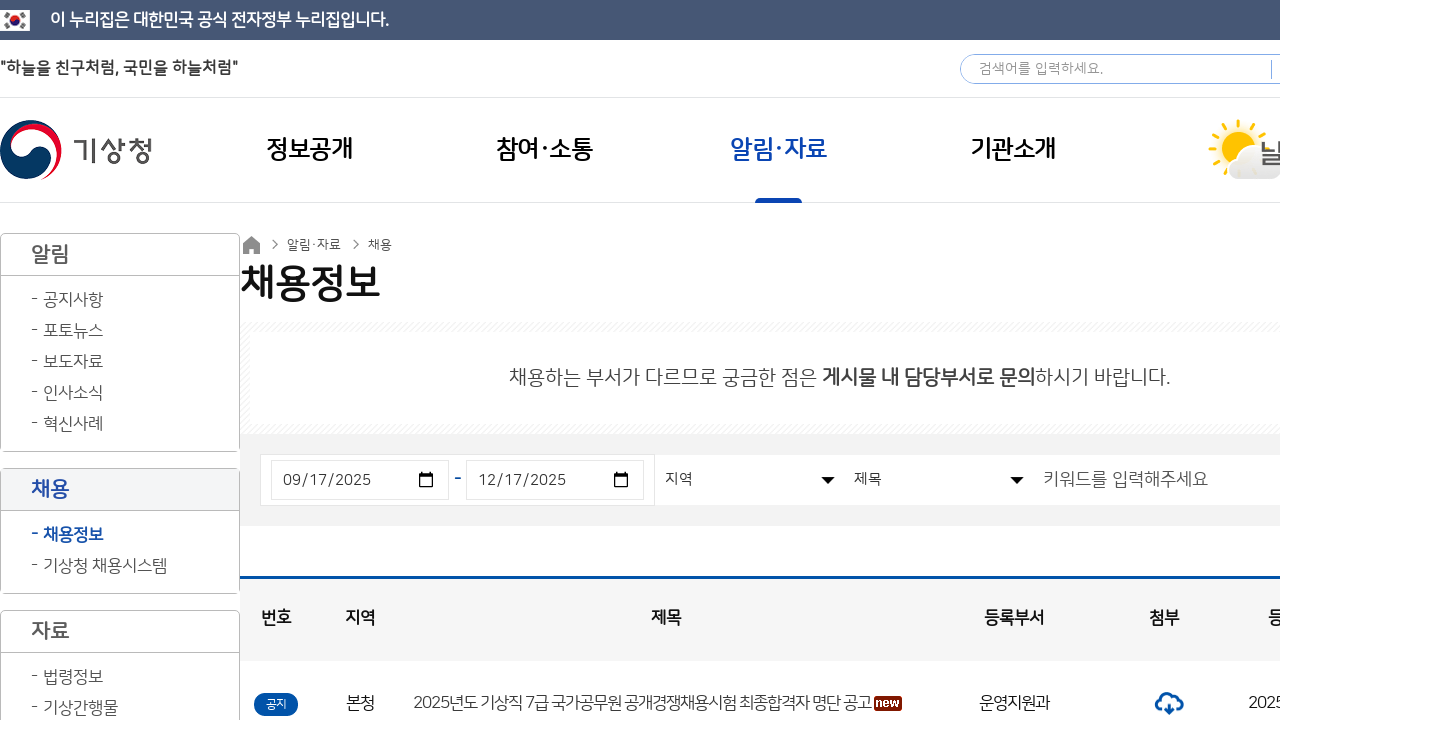

--- FILE ---
content_type: application/javascript
request_url: https://www.kma.go.kr/kma/resources/js/webstats.kma.go.kr.100004.js
body_size: 515
content:
/*<!-- LOGGER(TM) TRACKING SCRIPT V.40 FOR logger.co.kr / 100004 : COMBINE TYPE / DO NOT ALTER THIS SCRIPT. -->*/
var _TRK_LID = "100004";var _L_TD = "webstats.kma.go.kr";var _TRK_CDMN = ".kma.go.kr";var _CDN_DOMAIN = location.protocol == "https:" ? "https://webstats.kma.go.kr" : "http://webstats.kma.go.kr"; 
(function (b, s) { var f = b.getElementsByTagName(s)[0], j = b.createElement(s); j.async = true; j.src = "//webstats.kma.go.kr/fs4/bstrk.sol.js"; f.parentNode.insertBefore(j, f); })(document, "script");